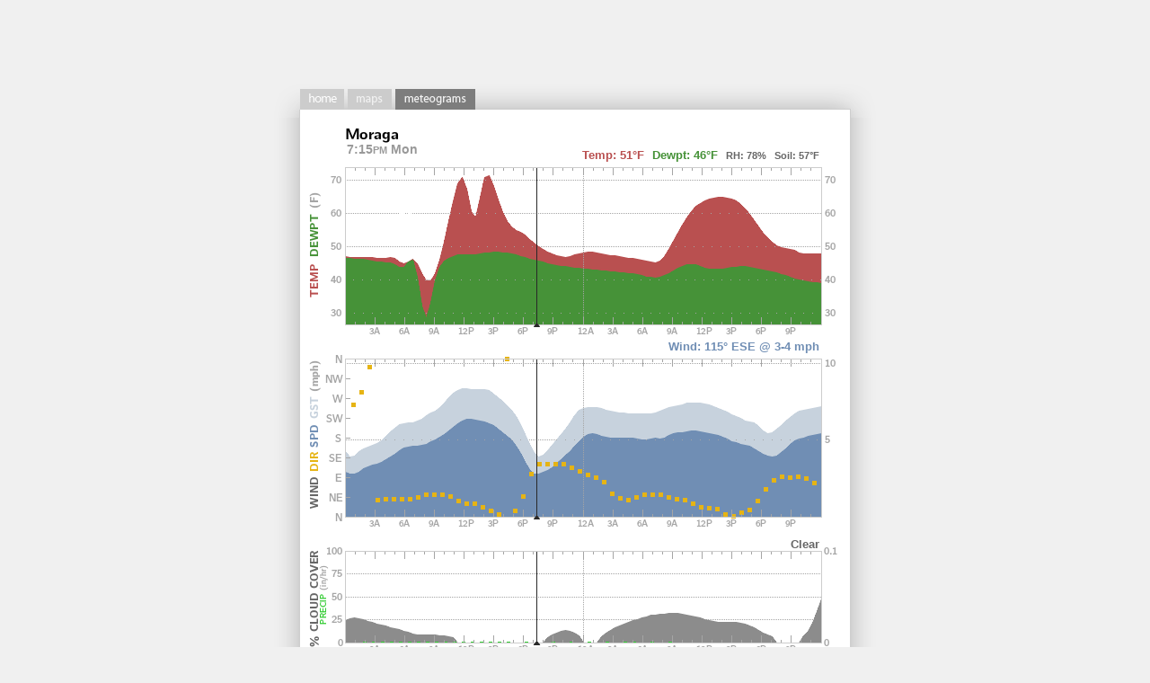

--- FILE ---
content_type: text/html; charset=UTF-8
request_url: http://www.microclimates.org/bayarea-central/meteograms/Moraga.php
body_size: 7951
content:
<!DOCTYPE html PUBLIC "-//W3C//DTD XHTML 1.0 Strict//EN"
     "http://www.w3.org/TR/xhtml1/DTD/xhtml1-strict.dtd">

<html xmlns="http://www.w3.org/1999/xhtml" xml:lang="en" lang="en">
<head>
	<meta http-equiv="Content-Type" content="text/html; charset=utf-8" />
	<meta name="keywords" content="Moraga, Microclimates, Microclimate, Weather, Forecast, Temeperature, Wind, Dewpoint" />
	<meta name="description" content="Detailed weather forecast for Moraga." />
	<meta name="generator" content="gedit" />
	<meta name="author" content="Matt Haugland, NanoWeather Inc." />
	<title>Moraga Forecast Meteorogram - Bay Area Microclimate Forecast</title>
	<script type="text/javascript" src="../../j/jquery-1.2.6.min.js"></script>
	<script src="../../j/jquery.dimensions.js" type="text/javascript" charset="utf-8"></script>
	<script src="../../j/ui.mouse.js" type="text/javascript" charset="utf-8"></script>
	<script src="../../j/ui.slider.js" type="text/javascript" charset="utf-8"></script>
	<script type="text/javascript">

var ctime = 77;

    function showLayer(id)
    {
        var div = document.getElementById(id);
        div.style.display = 'block';
    }

    function hideLayer(test)
    {
 var zxcevt=window.event||arguments.callee.caller.arguments[0];
     var obj=document.getElementById(test);
 if (zxcCkEventObj(zxcevt,obj))
    obj.style.display = 'none';
    }

function zxcCkEventObj(zxce,zxcp){
 if (!zxce) var zxce=window.event;
 zxce.cancelBubble=true;
 if (zxce.stopPropagation) zxce.stopPropagation();
 if (zxce.target) zxceobj=zxce.target;
 else if (zxce.srcElement) zxceobj=zxce.srcElement;
 if (zxceobj.nodeType==3) zxceobj=zxceobj.parentNode;
 var zxceobj=(zxce.relatedTarget)?zxce.relatedTarget:(zxce.type=='mouseout')?zxce.toElement:zxce.fromElement;
 if (!zxceobj||zxceobj==zxcp) return false;
 while (zxceobj.parentNode){
  if (zxceobj==zxcp) return false;
  zxceobj=zxceobj.parentNode;
 }
 return true;
}


function ttab_chg(img) {
var ttab = img;
if(img == 'maps') {
document.getElementById('tab_maps').src = '../../i/tab_maps_on.gif';
document.getElementById('tab_meteograms').src = '../../i/tab_meteograms.gif';
}
else if(img == 'rawcsv') {
document.getElementById('tab_meteograms').src = '../../i/tab_meteograms.gif';
document.getElementById('tab_home').src = '../../i/tab_home_on.gif';
}

}

function ttab_off(img) {
var ttab = img;
document.getElementById('tab_maps').src = '../../i/tab_maps.gif';
document.getElementById('tab_meteograms').src = '../../i/tab_meteograms_on.gif';
document.getElementById('tab_home').src = '../../i/tab_home.gif';
}

function update_text(time) {
var t = time;
var txtim;
var ttemp;
var ttdew;
var trh;
var ttsoil;
var twdir;
var tsky;
var tpcp;

if (t == 0) { txtim = "12:00<span class=ampm>AM</span> Mon"; ttemp = "47&#176;F"; ttdew = "47&#176;F"; trh = "98% "; ttsoil = "49&#176;F"; twdir = "240&#176 WSW"; twspd = "3-"; twgst = "4 mph"; tsky = "Scattered Clouds"; tpcp = ""; }
else if (t == 1) { txtim = "12:15<span class=ampm>AM</span> Mon"; ttemp = "47&#176;F"; ttdew = "46&#176;F"; trh = "98% "; ttsoil = "49&#176;F"; twdir = "245&#176 WSW"; twspd = "3-"; twgst = "4 mph"; tsky = "Partly Cloudy"; tpcp = ""; }
else if (t == 2) { txtim = "12:30<span class=ampm>AM</span> Mon"; ttemp = "47&#176;F"; ttdew = "46&#176;F"; trh = "98% "; ttsoil = "48&#176;F"; twdir = "245&#176 WSW"; twspd = "3-"; twgst = "4 mph"; tsky = "Partly Cloudy"; tpcp = ""; }
else if (t == 3) { txtim = "12:45<span class=ampm>AM</span> Mon"; ttemp = "47&#176;F"; ttdew = "46&#176;F"; trh = "98% "; ttsoil = "48&#176;F"; twdir = "255&#176 WSW"; twspd = "3-"; twgst = "4 mph"; tsky = "Partly Cloudy"; tpcp = ""; }
else if (t == 4) { txtim = "1:00<span class=ampm>AM</span> Mon"; ttemp = "47&#176;F"; ttdew = "46&#176;F"; trh = "98% "; ttsoil = "48&#176;F"; twdir = "260&#176 W"; twspd = "3-"; twgst = "4 mph"; tsky = "Partly Cloudy"; tpcp = ""; }
else if (t == 5) { txtim = "1:15<span class=ampm>AM</span> Mon"; ttemp = "47&#176;F"; ttdew = "46&#176;F"; trh = "97% "; ttsoil = "48&#176;F"; twdir = "270&#176 W"; twspd = "3-"; twgst = "4 mph"; tsky = "Partly Cloudy"; tpcp = ""; }
else if (t == 6) { txtim = "1:30<span class=ampm>AM</span> Mon"; ttemp = "47&#176;F"; ttdew = "46&#176;F"; trh = "97% "; ttsoil = "48&#176;F"; twdir = "280&#176 W"; twspd = "3-"; twgst = "4 mph"; tsky = "Partly Cloudy"; tpcp = ""; }
else if (t == 7) { txtim = "1:45<span class=ampm>AM</span> Mon"; ttemp = "47&#176;F"; ttdew = "46&#176;F"; trh = "97% "; ttsoil = "48&#176;F"; twdir = "290&#176 WNW"; twspd = "3-"; twgst = "4 mph"; tsky = "Partly Cloudy"; tpcp = ""; }
else if (t == 8) { txtim = "2:00<span class=ampm>AM</span> Mon"; ttemp = "47&#176;F"; ttdew = "46&#176;F"; trh = "96% "; ttsoil = "48&#176;F"; twdir = "300&#176 WNW"; twspd = "3-"; twgst = "4 mph"; tsky = "Scattered Clouds"; tpcp = ""; }
else if (t == 9) { txtim = "2:15<span class=ampm>AM</span> Mon"; ttemp = "47&#176;F"; ttdew = "46&#176;F"; trh = "96% "; ttsoil = "48&#176;F"; twdir = "320&#176 NW"; twspd = "3-"; twgst = "5 mph"; tsky = "Scattered Clouds"; tpcp = ""; }
else if (t == 10) { txtim = "2:30<span class=ampm>AM</span> Mon"; ttemp = "47&#176;F"; ttdew = "46&#176;F"; trh = "96% "; ttsoil = "47&#176;F"; twdir = "345&#176 NNW"; twspd = "3-"; twgst = "5 mph"; tsky = "Scattered Clouds"; tpcp = ""; }
else if (t == 11) { txtim = "2:45<span class=ampm>AM</span> Mon"; ttemp = "47&#176;F"; ttdew = "46&#176;F"; trh = "95% "; ttsoil = "47&#176;F"; twdir = "15&#176 NNE"; twspd = "3-"; twgst = "5 mph"; tsky = "Scattered Clouds"; tpcp = ""; }
else if (t == 12) { txtim = "3:00<span class=ampm>AM</span> Mon"; ttemp = "47&#176;F"; ttdew = "46&#176;F"; trh = "95% "; ttsoil = "47&#176;F"; twdir = "30&#176 NNE"; twspd = "3-"; twgst = "5 mph"; tsky = "Scattered Clouds"; tpcp = ""; }
else if (t == 13) { txtim = "3:15<span class=ampm>AM</span> Mon"; ttemp = "46&#176;F"; ttdew = "45&#176;F"; trh = "95% "; ttsoil = "47&#176;F"; twdir = "35&#176 NE"; twspd = "3-"; twgst = "5 mph"; tsky = "Scattered Clouds"; tpcp = ""; }
else if (t == 14) { txtim = "3:30<span class=ampm>AM</span> Mon"; ttemp = "46&#176;F"; ttdew = "45&#176;F"; trh = "95% "; ttsoil = "47&#176;F"; twdir = "40&#176 NE"; twspd = "4-"; twgst = "5 mph"; tsky = "Scattered Clouds"; tpcp = ""; }
else if (t == 15) { txtim = "3:45<span class=ampm>AM</span> Mon"; ttemp = "46&#176;F"; ttdew = "45&#176;F"; trh = "94% "; ttsoil = "47&#176;F"; twdir = "40&#176 NE"; twspd = "4-"; twgst = "5 mph"; tsky = "Scattered Clouds"; tpcp = ""; }
else if (t == 16) { txtim = "4:00<span class=ampm>AM</span> Mon"; ttemp = "46&#176;F"; ttdew = "45&#176;F"; trh = "94% "; ttsoil = "47&#176;F"; twdir = "40&#176 NE"; twspd = "4-"; twgst = "5 mph"; tsky = "Scattered Clouds"; tpcp = ""; }
else if (t == 17) { txtim = "4:15<span class=ampm>AM</span> Mon"; ttemp = "47&#176;F"; ttdew = "45&#176;F"; trh = "93% "; ttsoil = "47&#176;F"; twdir = "40&#176 NE"; twspd = "4-"; twgst = "5 mph"; tsky = "Scattered Clouds"; tpcp = ""; }
else if (t == 18) { txtim = "4:30<span class=ampm>AM</span> Mon"; ttemp = "47&#176;F"; ttdew = "45&#176;F"; trh = "92% "; ttsoil = "47&#176;F"; twdir = "40&#176 NE"; twspd = "4-"; twgst = "5 mph"; tsky = "Scattered Clouds"; tpcp = ""; }
else if (t == 19) { txtim = "4:45<span class=ampm>AM</span> Mon"; ttemp = "47&#176;F"; ttdew = "45&#176;F"; trh = "91% "; ttsoil = "47&#176;F"; twdir = "40&#176 NE"; twspd = "4-"; twgst = "6 mph"; tsky = "Scattered Clouds"; tpcp = ""; }
else if (t == 20) { txtim = "5:00<span class=ampm>AM</span> Mon"; ttemp = "46&#176;F"; ttdew = "44&#176;F"; trh = "91% "; ttsoil = "47&#176;F"; twdir = "40&#176 NE"; twspd = "4-"; twgst = "6 mph"; tsky = "Scattered Clouds"; tpcp = ""; }
else if (t == 21) { txtim = "5:15<span class=ampm>AM</span> Mon"; ttemp = "46&#176;F"; ttdew = "44&#176;F"; trh = "91% "; ttsoil = "47&#176;F"; twdir = "40&#176 NE"; twspd = "4-"; twgst = "6 mph"; tsky = "Scattered Clouds"; tpcp = ""; }
else if (t == 22) { txtim = "5:30<span class=ampm>AM</span> Mon"; ttemp = "45&#176;F"; ttdew = "44&#176;F"; trh = "92% "; ttsoil = "47&#176;F"; twdir = "40&#176 NE"; twspd = "4-"; twgst = "6 mph"; tsky = "Scattered Clouds"; tpcp = ""; }
else if (t == 23) { txtim = "5:45<span class=ampm>AM</span> Mon"; ttemp = "45&#176;F"; ttdew = "43&#176;F"; trh = "93% "; ttsoil = "47&#176;F"; twdir = "40&#176 NE"; twspd = "4-"; twgst = "6 mph"; tsky = "Clear"; tpcp = ""; }
else if (t == 24) { txtim = "6:00<span class=ampm>AM</span> Mon"; ttemp = "45&#176;F"; ttdew = "44&#176;F"; trh = "96% "; ttsoil = "46&#176;F"; twdir = "40&#176 NE"; twspd = "4-"; twgst = "6 mph"; tsky = "Clear"; tpcp = ""; }
else if (t == 25) { txtim = "6:15<span class=ampm>AM</span> Mon"; ttemp = "45&#176;F"; ttdew = "45&#176;F"; trh = "99% "; ttsoil = "46&#176;F"; twdir = "40&#176 NE"; twspd = "5-"; twgst = "6 mph"; tsky = "Clear"; tpcp = ""; }
else if (t == 26) { txtim = "6:30<span class=ampm>AM</span> Mon"; ttemp = "46&#176;F"; ttdew = "46&#176;F"; trh = "102% "; ttsoil = "46&#176;F"; twdir = "40&#176 NE"; twspd = "5-"; twgst = "6 mph"; tsky = "Clear"; tpcp = ""; }
else if (t == 27) { txtim = "6:45<span class=ampm>AM</span> Mon"; ttemp = "46&#176;F"; ttdew = "46&#176;F"; trh = "101% "; ttsoil = "46&#176;F"; twdir = "40&#176 NE"; twspd = "5-"; twgst = "6 mph"; tsky = "Clear"; tpcp = ""; }
else if (t == 28) { txtim = "7:00<span class=ampm>AM</span> Mon"; ttemp = "46&#176;F"; ttdew = "45&#176;F"; trh = "95% "; ttsoil = "46&#176;F"; twdir = "40&#176 NE"; twspd = "5-"; twgst = "6 mph"; tsky = "Clear"; tpcp = ""; }
else if (t == 29) { txtim = "7:15<span class=ampm>AM</span> Mon"; ttemp = "45&#176;F"; ttdew = "41&#176;F"; trh = "82% "; ttsoil = "46&#176;F"; twdir = "40&#176 NE"; twspd = "5-"; twgst = "6 mph"; tsky = "Clear"; tpcp = ""; }
else if (t == 30) { txtim = "7:30<span class=ampm>AM</span> Mon"; ttemp = "43&#176;F"; ttdew = "36&#176;F"; trh = "69% "; ttsoil = "46&#176;F"; twdir = "45&#176 NE"; twspd = "5-"; twgst = "6 mph"; tsky = "Clear"; tpcp = ""; }
else if (t == 31) { txtim = "7:45<span class=ampm>AM</span> Mon"; ttemp = "42&#176;F"; ttdew = "32&#176;F"; trh = "58% "; ttsoil = "46&#176;F"; twdir = "50&#176 NE"; twspd = "5-"; twgst = "6 mph"; tsky = "Clear"; tpcp = ""; }
else if (t == 32) { txtim = "8:00<span class=ampm>AM</span> Mon"; ttemp = "40&#176;F"; ttdew = "29&#176;F"; trh = "53% "; ttsoil = "45&#176;F"; twdir = "50&#176 NE"; twspd = "5-"; twgst = "6 mph"; tsky = "Clear"; tpcp = ""; }
else if (t == 33) { txtim = "8:15<span class=ampm>AM</span> Mon"; ttemp = "39&#176;F"; ttdew = "29&#176;F"; trh = "55% "; ttsoil = "45&#176;F"; twdir = "50&#176 NE"; twspd = "5-"; twgst = "7 mph"; tsky = "Clear"; tpcp = ""; }
else if (t == 34) { txtim = "8:30<span class=ampm>AM</span> Mon"; ttemp = "39&#176;F"; ttdew = "31&#176;F"; trh = "63% "; ttsoil = "44&#176;F"; twdir = "50&#176 NE"; twspd = "5-"; twgst = "7 mph"; tsky = "Clear"; tpcp = ""; }
else if (t == 35) { txtim = "8:45<span class=ampm>AM</span> Mon"; ttemp = "40&#176;F"; ttdew = "35&#176;F"; trh = "75% "; ttsoil = "43&#176;F"; twdir = "50&#176 NE"; twspd = "5-"; twgst = "7 mph"; tsky = "Clear"; tpcp = ""; }
else if (t == 36) { txtim = "9:00<span class=ampm>AM</span> Mon"; ttemp = "41&#176;F"; ttdew = "38&#176;F"; trh = "86% "; ttsoil = "43&#176;F"; twdir = "50&#176 NE"; twspd = "5-"; twgst = "7 mph"; tsky = "Clear"; tpcp = ""; }
else if (t == 37) { txtim = "9:15<span class=ampm>AM</span> Mon"; ttemp = "43&#176;F"; ttdew = "41&#176;F"; trh = "91% "; ttsoil = "43&#176;F"; twdir = "50&#176 NE"; twspd = "5-"; twgst = "7 mph"; tsky = "Clear"; tpcp = ""; }
else if (t == 38) { txtim = "9:30<span class=ampm>AM</span> Mon"; ttemp = "45&#176;F"; ttdew = "43&#176;F"; trh = "90% "; ttsoil = "43&#176;F"; twdir = "50&#176 NE"; twspd = "5-"; twgst = "7 mph"; tsky = "Clear"; tpcp = ""; }
else if (t == 39) { txtim = "9:45<span class=ampm>AM</span> Mon"; ttemp = "48&#176;F"; ttdew = "45&#176;F"; trh = "84% "; ttsoil = "43&#176;F"; twdir = "50&#176 NE"; twspd = "5-"; twgst = "7 mph"; tsky = "Clear"; tpcp = ""; }
else if (t == 40) { txtim = "10:00<span class=ampm>AM</span> Mon"; ttemp = "51&#176;F"; ttdew = "45&#176;F"; trh = "75% "; ttsoil = "44&#176;F"; twdir = "50&#176 NE"; twspd = "5-"; twgst = "7 mph"; tsky = "Clear"; tpcp = ""; }
else if (t == 41) { txtim = "10:15<span class=ampm>AM</span> Mon"; ttemp = "55&#176;F"; ttdew = "46&#176;F"; trh = "66% "; ttsoil = "45&#176;F"; twdir = "50&#176 NE"; twspd = "5-"; twgst = "8 mph"; tsky = "Clear"; tpcp = ""; }
else if (t == 42) { txtim = "10:30<span class=ampm>AM</span> Mon"; ttemp = "58&#176;F"; ttdew = "47&#176;F"; trh = "57% "; ttsoil = "46&#176;F"; twdir = "45&#176 NE"; twspd = "6-"; twgst = "8 mph"; tsky = "Clear"; tpcp = ""; }
else if (t == 43) { txtim = "10:45<span class=ampm>AM</span> Mon"; ttemp = "61&#176;F"; ttdew = "47&#176;F"; trh = "50% "; ttsoil = "47&#176;F"; twdir = "45&#176 NE"; twspd = "6-"; twgst = "8 mph"; tsky = "Clear"; tpcp = ""; }
else if (t == 44) { txtim = "11:00<span class=ampm>AM</span> Mon"; ttemp = "65&#176;F"; ttdew = "47&#176;F"; trh = "43% "; ttsoil = "48&#176;F"; twdir = "40&#176 NE"; twspd = "6-"; twgst = "8 mph"; tsky = "Clear"; tpcp = ""; }
else if (t == 45) { txtim = "11:15<span class=ampm>AM</span> Mon"; ttemp = "68&#176;F"; ttdew = "47&#176;F"; trh = "38% "; ttsoil = "49&#176;F"; twdir = "35&#176 NE"; twspd = "6-"; twgst = "8 mph"; tsky = "Clear"; tpcp = ""; }
else if (t == 46) { txtim = "11:30<span class=ampm>AM</span> Mon"; ttemp = "70&#176;F"; ttdew = "47&#176;F"; trh = "35% "; ttsoil = "50&#176;F"; twdir = "35&#176 NE"; twspd = "6-"; twgst = "8 mph"; tsky = "Clear"; tpcp = ""; }
else if (t == 47) { txtim = "11:45<span class=ampm>AM</span> Mon"; ttemp = "71&#176;F"; ttdew = "47&#176;F"; trh = "34% "; ttsoil = "52&#176;F"; twdir = "30&#176 NNE"; twspd = "6-"; twgst = "8 mph"; tsky = "Clear"; tpcp = ""; }
else if (t == 48) { txtim = "12:00<span class=ampm>PM</span> Mon"; ttemp = "70&#176;F"; ttdew = "48&#176;F"; trh = "35% "; ttsoil = "53&#176;F"; twdir = "30&#176 NNE"; twspd = "6-"; twgst = "8 mph"; tsky = "Clear"; tpcp = ""; }
else if (t == 49) { txtim = "12:15<span class=ampm>PM</span> Mon"; ttemp = "67&#176;F"; ttdew = "47&#176;F"; trh = "39% "; ttsoil = "54&#176;F"; twdir = "30&#176 NNE"; twspd = "6-"; twgst = "8 mph"; tsky = "Clear"; tpcp = ""; }
else if (t == 50) { txtim = "12:30<span class=ampm>PM</span> Mon"; ttemp = "64&#176;F"; ttdew = "47&#176;F"; trh = "46% "; ttsoil = "55&#176;F"; twdir = "30&#176 NNE"; twspd = "6-"; twgst = "8 mph"; tsky = "Clear"; tpcp = ""; }
else if (t == 51) { txtim = "12:45<span class=ampm>PM</span> Mon"; ttemp = "60&#176;F"; ttdew = "47&#176;F"; trh = "54% "; ttsoil = "56&#176;F"; twdir = "30&#176 NNE"; twspd = "6-"; twgst = "8 mph"; tsky = "Clear"; tpcp = ""; }
else if (t == 52) { txtim = "1:00<span class=ampm>PM</span> Mon"; ttemp = "58&#176;F"; ttdew = "47&#176;F"; trh = "59% "; ttsoil = "56&#176;F"; twdir = "30&#176 NNE"; twspd = "6-"; twgst = "8 mph"; tsky = "Clear"; tpcp = ""; }
else if (t == 53) { txtim = "1:15<span class=ampm>PM</span> Mon"; ttemp = "59&#176;F"; ttdew = "48&#176;F"; trh = "57% "; ttsoil = "57&#176;F"; twdir = "30&#176 NNE"; twspd = "6-"; twgst = "8 mph"; tsky = "Clear"; tpcp = ""; }
else if (t == 54) { txtim = "1:30<span class=ampm>PM</span> Mon"; ttemp = "62&#176;F"; ttdew = "48&#176;F"; trh = "50% "; ttsoil = "57&#176;F"; twdir = "25&#176 NNE"; twspd = "6-"; twgst = "8 mph"; tsky = "Clear"; tpcp = ""; }
else if (t == 55) { txtim = "1:45<span class=ampm>PM</span> Mon"; ttemp = "66&#176;F"; ttdew = "48&#176;F"; trh = "42% "; ttsoil = "58&#176;F"; twdir = "25&#176 NNE"; twspd = "6-"; twgst = "8 mph"; tsky = "Clear"; tpcp = ""; }
else if (t == 56) { txtim = "2:00<span class=ampm>PM</span> Mon"; ttemp = "70&#176;F"; ttdew = "48&#176;F"; trh = "36% "; ttsoil = "58&#176;F"; twdir = "20&#176 NNE"; twspd = "6-"; twgst = "8 mph"; tsky = "Clear"; tpcp = ""; }
else if (t == 57) { txtim = "2:15<span class=ampm>PM</span> Mon"; ttemp = "71&#176;F"; ttdew = "48&#176;F"; trh = "34% "; ttsoil = "59&#176;F"; twdir = "20&#176 NNE"; twspd = "6-"; twgst = "8 mph"; tsky = "Clear"; tpcp = ""; }
else if (t == 58) { txtim = "2:30<span class=ampm>PM</span> Mon"; ttemp = "71&#176;F"; ttdew = "48&#176;F"; trh = "34% "; ttsoil = "60&#176;F"; twdir = "15&#176 NNE"; twspd = "6-"; twgst = "8 mph"; tsky = "Clear"; tpcp = ""; }
else if (t == 59) { txtim = "2:45<span class=ampm>PM</span> Mon"; ttemp = "70&#176;F"; ttdew = "48&#176;F"; trh = "36% "; ttsoil = "61&#176;F"; twdir = "15&#176 NNE"; twspd = "6-"; twgst = "8 mph"; tsky = "Clear"; tpcp = ""; }
else if (t == 60) { txtim = "3:00<span class=ampm>PM</span> Mon"; ttemp = "68&#176;F"; ttdew = "48&#176;F"; trh = "40% "; ttsoil = "61&#176;F"; twdir = "10&#176 N"; twspd = "6-"; twgst = "8 mph"; tsky = "Clear"; tpcp = ""; }
else if (t == 61) { txtim = "3:15<span class=ampm>PM</span> Mon"; ttemp = "66&#176;F"; ttdew = "48&#176;F"; trh = "44% "; ttsoil = "62&#176;F"; twdir = "10&#176 N"; twspd = "6-"; twgst = "8 mph"; tsky = "Clear"; tpcp = ""; }
else if (t == 62) { txtim = "3:30<span class=ampm>PM</span> Mon"; ttemp = "63&#176;F"; ttdew = "48&#176;F"; trh = "48% "; ttsoil = "62&#176;F"; twdir = "5&#176 N"; twspd = "6-"; twgst = "8 mph"; tsky = "Clear"; tpcp = ""; }
else if (t == 63) { txtim = "3:45<span class=ampm>PM</span> Mon"; ttemp = "61&#176;F"; ttdew = "48&#176;F"; trh = "53% "; ttsoil = "62&#176;F"; twdir = "0&#176 N"; twspd = "6-"; twgst = "8 mph"; tsky = "Clear"; tpcp = ""; }
else if (t == 64) { txtim = "4:00<span class=ampm>PM</span> Mon"; ttemp = "60&#176;F"; ttdew = "48&#176;F"; trh = "58% "; ttsoil = "62&#176;F"; twdir = "0&#176 N"; twspd = "5-"; twgst = "7 mph"; tsky = "Clear"; tpcp = ""; }
else if (t == 65) { txtim = "4:15<span class=ampm>PM</span> Mon"; ttemp = "58&#176;F"; ttdew = "48&#176;F"; trh = "61% "; ttsoil = "62&#176;F"; twdir = "360&#176 N"; twspd = "5-"; twgst = "7 mph"; tsky = "Clear"; tpcp = ""; }
else if (t == 66) { txtim = "4:30<span class=ampm>PM</span> Mon"; ttemp = "57&#176;F"; ttdew = "48&#176;F"; trh = "65% "; ttsoil = "62&#176;F"; twdir = "0&#176 N"; twspd = "5-"; twgst = "7 mph"; tsky = "Clear"; tpcp = ""; }
else if (t == 67) { txtim = "4:45<span class=ampm>PM</span> Mon"; ttemp = "56&#176;F"; ttdew = "48&#176;F"; trh = "67% "; ttsoil = "62&#176;F"; twdir = "5&#176 N"; twspd = "5-"; twgst = "7 mph"; tsky = "Clear"; tpcp = ""; }
else if (t == 68) { txtim = "5:00<span class=ampm>PM</span> Mon"; ttemp = "55&#176;F"; ttdew = "48&#176;F"; trh = "69% "; ttsoil = "61&#176;F"; twdir = "10&#176 N"; twspd = "5-"; twgst = "7 mph"; tsky = "Clear"; tpcp = ""; }
else if (t == 69) { txtim = "5:15<span class=ampm>PM</span> Mon"; ttemp = "55&#176;F"; ttdew = "48&#176;F"; trh = "70% "; ttsoil = "61&#176;F"; twdir = "15&#176 NNE"; twspd = "5-"; twgst = "7 mph"; tsky = "Clear"; tpcp = ""; }
else if (t == 70) { txtim = "5:30<span class=ampm>PM</span> Mon"; ttemp = "55&#176;F"; ttdew = "47&#176;F"; trh = "70% "; ttsoil = "60&#176;F"; twdir = "25&#176 NNE"; twspd = "4-"; twgst = "6 mph"; tsky = "Clear"; tpcp = ""; }
else if (t == 71) { txtim = "5:45<span class=ampm>PM</span> Mon"; ttemp = "54&#176;F"; ttdew = "47&#176;F"; trh = "70% "; ttsoil = "60&#176;F"; twdir = "35&#176 NE"; twspd = "4-"; twgst = "6 mph"; tsky = "Clear"; tpcp = ""; }
else if (t == 72) { txtim = "6:00<span class=ampm>PM</span> Mon"; ttemp = "54&#176;F"; ttdew = "47&#176;F"; trh = "71% "; ttsoil = "60&#176;F"; twdir = "45&#176 NE"; twspd = "4-"; twgst = "6 mph"; tsky = "Clear"; tpcp = ""; }
else if (t == 73) { txtim = "6:15<span class=ampm>PM</span> Mon"; ttemp = "53&#176;F"; ttdew = "47&#176;F"; trh = "72% "; ttsoil = "59&#176;F"; twdir = "60&#176 ENE"; twspd = "3-"; twgst = "5 mph"; tsky = "Clear"; tpcp = ""; }
else if (t == 74) { txtim = "6:30<span class=ampm>PM</span> Mon"; ttemp = "53&#176;F"; ttdew = "46&#176;F"; trh = "73% "; ttsoil = "58&#176;F"; twdir = "75&#176 ENE"; twspd = "3-"; twgst = "5 mph"; tsky = "Clear"; tpcp = ""; }
else if (t == 75) { txtim = "6:45<span class=ampm>PM</span> Mon"; ttemp = "52&#176;F"; ttdew = "46&#176;F"; trh = "75% "; ttsoil = "58&#176;F"; twdir = "95&#176 E"; twspd = "3-"; twgst = "5 mph"; tsky = "Clear"; tpcp = ""; }
else if (t == 76) { txtim = "7:00<span class=ampm>PM</span> Mon"; ttemp = "51&#176;F"; ttdew = "46&#176;F"; trh = "77% "; ttsoil = "57&#176;F"; twdir = "105&#176 ESE"; twspd = "3-"; twgst = "4 mph"; tsky = "Clear"; tpcp = ""; }
else if (t == 77) { txtim = "7:15<span class=ampm>PM</span> Mon"; ttemp = "51&#176;F"; ttdew = "46&#176;F"; trh = "78% "; ttsoil = "57&#176;F"; twdir = "115&#176 ESE"; twspd = "3-"; twgst = "4 mph"; tsky = "Clear"; tpcp = ""; }
else if (t == 78) { txtim = "7:30<span class=ampm>PM</span> Mon"; ttemp = "50&#176;F"; ttdew = "46&#176;F"; trh = "80% "; ttsoil = "56&#176;F"; twdir = "120&#176 ESE"; twspd = "3-"; twgst = "4 mph"; tsky = "Clear"; tpcp = ""; }
else if (t == 79) { txtim = "7:45<span class=ampm>PM</span> Mon"; ttemp = "50&#176;F"; ttdew = "45&#176;F"; trh = "81% "; ttsoil = "55&#176;F"; twdir = "120&#176 ESE"; twspd = "3-"; twgst = "4 mph"; tsky = "Clear"; tpcp = ""; }
else if (t == 80) { txtim = "8:00<span class=ampm>PM</span> Mon"; ttemp = "49&#176;F"; ttdew = "45&#176;F"; trh = "82% "; ttsoil = "55&#176;F"; twdir = "120&#176 ESE"; twspd = "3-"; twgst = "4 mph"; tsky = "Clear"; tpcp = ""; }
else if (t == 81) { txtim = "8:15<span class=ampm>PM</span> Mon"; ttemp = "49&#176;F"; ttdew = "45&#176;F"; trh = "83% "; ttsoil = "54&#176;F"; twdir = "120&#176 ESE"; twspd = "3-"; twgst = "4 mph"; tsky = "Clear"; tpcp = ""; }
else if (t == 82) { txtim = "8:30<span class=ampm>PM</span> Mon"; ttemp = "48&#176;F"; ttdew = "45&#176;F"; trh = "84% "; ttsoil = "54&#176;F"; twdir = "120&#176 ESE"; twspd = "3-"; twgst = "4 mph"; tsky = "Clear"; tpcp = ""; }
else if (t == 83) { txtim = "8:45<span class=ampm>PM</span> Mon"; ttemp = "48&#176;F"; ttdew = "45&#176;F"; trh = "85% "; ttsoil = "53&#176;F"; twdir = "120&#176 ESE"; twspd = "3-"; twgst = "5 mph"; tsky = "Clear"; tpcp = ""; }
else if (t == 84) { txtim = "9:00<span class=ampm>PM</span> Mon"; ttemp = "48&#176;F"; ttdew = "45&#176;F"; trh = "86% "; ttsoil = "52&#176;F"; twdir = "120&#176 ESE"; twspd = "3-"; twgst = "5 mph"; tsky = "Clear"; tpcp = ""; }
else if (t == 85) { txtim = "9:15<span class=ampm>PM</span> Mon"; ttemp = "47&#176;F"; ttdew = "44&#176;F"; trh = "86% "; ttsoil = "52&#176;F"; twdir = "120&#176 ESE"; twspd = "3-"; twgst = "5 mph"; tsky = "Clear"; tpcp = ""; }
else if (t == 86) { txtim = "9:30<span class=ampm>PM</span> Mon"; ttemp = "47&#176;F"; ttdew = "44&#176;F"; trh = "87% "; ttsoil = "51&#176;F"; twdir = "120&#176 ESE"; twspd = "4-"; twgst = "5 mph"; tsky = "Clear"; tpcp = ""; }
else if (t == 87) { txtim = "9:45<span class=ampm>PM</span> Mon"; ttemp = "47&#176;F"; ttdew = "44&#176;F"; trh = "87% "; ttsoil = "51&#176;F"; twdir = "120&#176 ESE"; twspd = "4-"; twgst = "5 mph"; tsky = "Clear"; tpcp = ""; }
else if (t == 88) { txtim = "10:00<span class=ampm>PM</span> Mon"; ttemp = "47&#176;F"; ttdew = "44&#176;F"; trh = "87% "; ttsoil = "51&#176;F"; twdir = "120&#176 ESE"; twspd = "4-"; twgst = "6 mph"; tsky = "Clear"; tpcp = ""; }
else if (t == 89) { txtim = "10:15<span class=ampm>PM</span> Mon"; ttemp = "47&#176;F"; ttdew = "44&#176;F"; trh = "86% "; ttsoil = "50&#176;F"; twdir = "120&#176 ESE"; twspd = "4-"; twgst = "6 mph"; tsky = "Scattered Clouds"; tpcp = ""; }
else if (t == 90) { txtim = "10:30<span class=ampm>PM</span> Mon"; ttemp = "47&#176;F"; ttdew = "44&#176;F"; trh = "86% "; ttsoil = "50&#176;F"; twdir = "115&#176 ESE"; twspd = "4-"; twgst = "6 mph"; tsky = "Scattered Clouds"; tpcp = ""; }
else if (t == 91) { txtim = "10:45<span class=ampm>PM</span> Mon"; ttemp = "47&#176;F"; ttdew = "44&#176;F"; trh = "84% "; ttsoil = "50&#176;F"; twdir = "115&#176 ESE"; twspd = "4-"; twgst = "6 mph"; tsky = "Clear"; tpcp = ""; }
else if (t == 92) { txtim = "11:00<span class=ampm>PM</span> Mon"; ttemp = "47&#176;F"; ttdew = "44&#176;F"; trh = "83% "; ttsoil = "49&#176;F"; twdir = "110&#176 ESE"; twspd = "4-"; twgst = "6 mph"; tsky = "Clear"; tpcp = ""; }
else if (t == 93) { txtim = "11:15<span class=ampm>PM</span> Mon"; ttemp = "47&#176;F"; ttdew = "44&#176;F"; trh = "82% "; ttsoil = "49&#176;F"; twdir = "110&#176 ESE"; twspd = "5-"; twgst = "7 mph"; tsky = "Clear"; tpcp = ""; }
else if (t == 94) { txtim = "11:30<span class=ampm>PM</span> Mon"; ttemp = "48&#176;F"; ttdew = "43&#176;F"; trh = "81% "; ttsoil = "49&#176;F"; twdir = "105&#176 ESE"; twspd = "5-"; twgst = "7 mph"; tsky = "Clear"; tpcp = ""; }
else if (t == 95) { txtim = "11:45<span class=ampm>PM</span> Mon"; ttemp = "48&#176;F"; ttdew = "43&#176;F"; trh = "80% "; ttsoil = "49&#176;F"; twdir = "105&#176 ESE"; twspd = "5-"; twgst = "7 mph"; tsky = "Clear"; tpcp = ""; }
else if (t == 96) { txtim = "12:00<span class=ampm>AM</span> Tues"; ttemp = "48&#176;F"; ttdew = "43&#176;F"; trh = "79% "; ttsoil = "49&#176;F"; twdir = "100&#176 E"; twspd = "5-"; twgst = "7 mph"; tsky = "Clear"; tpcp = ""; }
else if (t == 97) { txtim = "12:15<span class=ampm>AM</span> Tues"; ttemp = "48&#176;F"; ttdew = "43&#176;F"; trh = "78% "; ttsoil = "49&#176;F"; twdir = "100&#176 E"; twspd = "5-"; twgst = "7 mph"; tsky = "Clear"; tpcp = ""; }
else if (t == 98) { txtim = "12:30<span class=ampm>AM</span> Tues"; ttemp = "48&#176;F"; ttdew = "43&#176;F"; trh = "77% "; ttsoil = "49&#176;F"; twdir = "95&#176 E"; twspd = "5-"; twgst = "7 mph"; tsky = "Clear"; tpcp = ""; }
else if (t == 99) { txtim = "12:45<span class=ampm>AM</span> Tues"; ttemp = "48&#176;F"; ttdew = "43&#176;F"; trh = "77% "; ttsoil = "49&#176;F"; twdir = "95&#176 E"; twspd = "5-"; twgst = "7 mph"; tsky = "Clear"; tpcp = ""; }
else if (t == 100) { txtim = "1:00<span class=ampm>AM</span> Tues"; ttemp = "48&#176;F"; ttdew = "43&#176;F"; trh = "76% "; ttsoil = "49&#176;F"; twdir = "90&#176 E"; twspd = "5-"; twgst = "7 mph"; tsky = "Clear"; tpcp = ""; }
else if (t == 101) { txtim = "1:15<span class=ampm>AM</span> Tues"; ttemp = "48&#176;F"; ttdew = "43&#176;F"; trh = "76% "; ttsoil = "48&#176;F"; twdir = "90&#176 E"; twspd = "5-"; twgst = "7 mph"; tsky = "Clear"; tpcp = ""; }
else if (t == 102) { txtim = "1:30<span class=ampm>AM</span> Tues"; ttemp = "48&#176;F"; ttdew = "43&#176;F"; trh = "77% "; ttsoil = "48&#176;F"; twdir = "85&#176 E"; twspd = "5-"; twgst = "7 mph"; tsky = "Clear"; tpcp = ""; }
else if (t == 103) { txtim = "1:45<span class=ampm>AM</span> Tues"; ttemp = "48&#176;F"; ttdew = "43&#176;F"; trh = "77% "; ttsoil = "48&#176;F"; twdir = "85&#176 E"; twspd = "5-"; twgst = "7 mph"; tsky = "Clear"; tpcp = ""; }
else if (t == 104) { txtim = "2:00<span class=ampm>AM</span> Tues"; ttemp = "48&#176;F"; ttdew = "43&#176;F"; trh = "77% "; ttsoil = "48&#176;F"; twdir = "80&#176 E"; twspd = "5-"; twgst = "7 mph"; tsky = "Clear"; tpcp = ""; }
else if (t == 105) { txtim = "2:15<span class=ampm>AM</span> Tues"; ttemp = "48&#176;F"; ttdew = "43&#176;F"; trh = "78% "; ttsoil = "48&#176;F"; twdir = "75&#176 ENE"; twspd = "5-"; twgst = "7 mph"; tsky = "Clear"; tpcp = ""; }
else if (t == 106) { txtim = "2:30<span class=ampm>AM</span> Tues"; ttemp = "47&#176;F"; ttdew = "43&#176;F"; trh = "78% "; ttsoil = "48&#176;F"; twdir = "70&#176 ENE"; twspd = "5-"; twgst = "7 mph"; tsky = "Clear"; tpcp = ""; }
else if (t == 107) { txtim = "2:45<span class=ampm>AM</span> Tues"; ttemp = "47&#176;F"; ttdew = "43&#176;F"; trh = "78% "; ttsoil = "48&#176;F"; twdir = "60&#176 ENE"; twspd = "5-"; twgst = "7 mph"; tsky = "Clear"; tpcp = ""; }
else if (t == 108) { txtim = "3:00<span class=ampm>AM</span> Tues"; ttemp = "47&#176;F"; ttdew = "42&#176;F"; trh = "78% "; ttsoil = "48&#176;F"; twdir = "55&#176 NE"; twspd = "5-"; twgst = "7 mph"; tsky = "Scattered Clouds"; tpcp = ""; }
else if (t == 109) { txtim = "3:15<span class=ampm>AM</span> Tues"; ttemp = "47&#176;F"; ttdew = "42&#176;F"; trh = "78% "; ttsoil = "48&#176;F"; twdir = "45&#176 NE"; twspd = "5-"; twgst = "7 mph"; tsky = "Scattered Clouds"; tpcp = ""; }
else if (t == 110) { txtim = "3:30<span class=ampm>AM</span> Tues"; ttemp = "47&#176;F"; ttdew = "42&#176;F"; trh = "78% "; ttsoil = "48&#176;F"; twdir = "45&#176 NE"; twspd = "5-"; twgst = "7 mph"; tsky = "Scattered Clouds"; tpcp = ""; }
else if (t == 111) { txtim = "3:45<span class=ampm>AM</span> Tues"; ttemp = "47&#176;F"; ttdew = "42&#176;F"; trh = "78% "; ttsoil = "48&#176;F"; twdir = "40&#176 NE"; twspd = "5-"; twgst = "7 mph"; tsky = "Scattered Clouds"; tpcp = ""; }
else if (t == 112) { txtim = "4:00<span class=ampm>AM</span> Tues"; ttemp = "47&#176;F"; ttdew = "42&#176;F"; trh = "79% "; ttsoil = "48&#176;F"; twdir = "40&#176 NE"; twspd = "5-"; twgst = "7 mph"; tsky = "Scattered Clouds"; tpcp = ""; }
else if (t == 113) { txtim = "4:15<span class=ampm>AM</span> Tues"; ttemp = "47&#176;F"; ttdew = "42&#176;F"; trh = "79% "; ttsoil = "48&#176;F"; twdir = "40&#176 NE"; twspd = "5-"; twgst = "7 mph"; tsky = "Scattered Clouds"; tpcp = ""; }
else if (t == 114) { txtim = "4:30<span class=ampm>AM</span> Tues"; ttemp = "47&#176;F"; ttdew = "42&#176;F"; trh = "79% "; ttsoil = "48&#176;F"; twdir = "40&#176 NE"; twspd = "5-"; twgst = "7 mph"; tsky = "Scattered Clouds"; tpcp = ""; }
else if (t == 115) { txtim = "4:45<span class=ampm>AM</span> Tues"; ttemp = "46&#176;F"; ttdew = "42&#176;F"; trh = "79% "; ttsoil = "47&#176;F"; twdir = "40&#176 NE"; twspd = "5-"; twgst = "7 mph"; tsky = "Scattered Clouds"; tpcp = ""; }
else if (t == 116) { txtim = "5:00<span class=ampm>AM</span> Tues"; ttemp = "46&#176;F"; ttdew = "42&#176;F"; trh = "79% "; ttsoil = "47&#176;F"; twdir = "40&#176 NE"; twspd = "5-"; twgst = "7 mph"; tsky = "Scattered Clouds"; tpcp = ""; }
else if (t == 117) { txtim = "5:15<span class=ampm>AM</span> Tues"; ttemp = "46&#176;F"; ttdew = "42&#176;F"; trh = "79% "; ttsoil = "47&#176;F"; twdir = "40&#176 NE"; twspd = "5-"; twgst = "7 mph"; tsky = "Scattered Clouds"; tpcp = ""; }
else if (t == 118) { txtim = "5:30<span class=ampm>AM</span> Tues"; ttemp = "46&#176;F"; ttdew = "41&#176;F"; trh = "79% "; ttsoil = "47&#176;F"; twdir = "45&#176 NE"; twspd = "5-"; twgst = "7 mph"; tsky = "Partly Cloudy"; tpcp = ""; }
else if (t == 119) { txtim = "5:45<span class=ampm>AM</span> Tues"; ttemp = "46&#176;F"; ttdew = "41&#176;F"; trh = "79% "; ttsoil = "47&#176;F"; twdir = "45&#176 NE"; twspd = "5-"; twgst = "7 mph"; tsky = "Partly Cloudy"; tpcp = ""; }
else if (t == 120) { txtim = "6:00<span class=ampm>AM</span> Tues"; ttemp = "46&#176;F"; ttdew = "41&#176;F"; trh = "79% "; ttsoil = "47&#176;F"; twdir = "50&#176 NE"; twspd = "5-"; twgst = "7 mph"; tsky = "Partly Cloudy"; tpcp = ""; }
else if (t == 121) { txtim = "6:15<span class=ampm>AM</span> Tues"; ttemp = "46&#176;F"; ttdew = "41&#176;F"; trh = "79% "; ttsoil = "47&#176;F"; twdir = "50&#176 NE"; twspd = "5-"; twgst = "7 mph"; tsky = "Partly Cloudy"; tpcp = ""; }
else if (t == 122) { txtim = "6:30<span class=ampm>AM</span> Tues"; ttemp = "45&#176;F"; ttdew = "41&#176;F"; trh = "79% "; ttsoil = "47&#176;F"; twdir = "50&#176 NE"; twspd = "5-"; twgst = "7 mph"; tsky = "Partly Cloudy"; tpcp = ""; }
else if (t == 123) { txtim = "6:45<span class=ampm>AM</span> Tues"; ttemp = "45&#176;F"; ttdew = "41&#176;F"; trh = "79% "; ttsoil = "46&#176;F"; twdir = "50&#176 NE"; twspd = "5-"; twgst = "7 mph"; tsky = "Partly Cloudy"; tpcp = ""; }
else if (t == 124) { txtim = "7:00<span class=ampm>AM</span> Tues"; ttemp = "45&#176;F"; ttdew = "41&#176;F"; trh = "79% "; ttsoil = "46&#176;F"; twdir = "50&#176 NE"; twspd = "5-"; twgst = "7 mph"; tsky = "Partly Cloudy"; tpcp = ""; }
else if (t == 125) { txtim = "7:15<span class=ampm>AM</span> Tues"; ttemp = "45&#176;F"; ttdew = "41&#176;F"; trh = "79% "; ttsoil = "46&#176;F"; twdir = "50&#176 NE"; twspd = "5-"; twgst = "7 mph"; tsky = "Partly Cloudy"; tpcp = ""; }
else if (t == 126) { txtim = "7:30<span class=ampm>AM</span> Tues"; ttemp = "45&#176;F"; ttdew = "41&#176;F"; trh = "79% "; ttsoil = "46&#176;F"; twdir = "50&#176 NE"; twspd = "5-"; twgst = "7 mph"; tsky = "Partly Cloudy"; tpcp = ""; }
else if (t == 127) { txtim = "7:45<span class=ampm>AM</span> Tues"; ttemp = "45&#176;F"; ttdew = "41&#176;F"; trh = "78% "; ttsoil = "46&#176;F"; twdir = "50&#176 NE"; twspd = "5-"; twgst = "7 mph"; tsky = "Partly Cloudy"; tpcp = ""; }
else if (t == 128) { txtim = "8:00<span class=ampm>AM</span> Tues"; ttemp = "46&#176;F"; ttdew = "41&#176;F"; trh = "77% "; ttsoil = "46&#176;F"; twdir = "50&#176 NE"; twspd = "5-"; twgst = "7 mph"; tsky = "Partly Cloudy"; tpcp = ""; }
else if (t == 129) { txtim = "8:15<span class=ampm>AM</span> Tues"; ttemp = "47&#176;F"; ttdew = "41&#176;F"; trh = "75% "; ttsoil = "46&#176;F"; twdir = "50&#176 NE"; twspd = "5-"; twgst = "7 mph"; tsky = "Partly Cloudy"; tpcp = ""; }
else if (t == 130) { txtim = "8:30<span class=ampm>AM</span> Tues"; ttemp = "48&#176;F"; ttdew = "41&#176;F"; trh = "72% "; ttsoil = "46&#176;F"; twdir = "45&#176 NE"; twspd = "5-"; twgst = "7 mph"; tsky = "Partly Cloudy"; tpcp = ""; }
else if (t == 131) { txtim = "8:45<span class=ampm>AM</span> Tues"; ttemp = "49&#176;F"; ttdew = "42&#176;F"; trh = "69% "; ttsoil = "47&#176;F"; twdir = "45&#176 NE"; twspd = "5-"; twgst = "7 mph"; tsky = "Partly Cloudy"; tpcp = ""; }
else if (t == 132) { txtim = "9:00<span class=ampm>AM</span> Tues"; ttemp = "51&#176;F"; ttdew = "42&#176;F"; trh = "66% "; ttsoil = "47&#176;F"; twdir = "40&#176 NE"; twspd = "5-"; twgst = "7 mph"; tsky = "Partly Cloudy"; tpcp = ""; }
else if (t == 133) { txtim = "9:15<span class=ampm>AM</span> Tues"; ttemp = "52&#176;F"; ttdew = "43&#176;F"; trh = "63% "; ttsoil = "47&#176;F"; twdir = "40&#176 NE"; twspd = "5-"; twgst = "7 mph"; tsky = "Partly Cloudy"; tpcp = ""; }
else if (t == 134) { txtim = "9:30<span class=ampm>AM</span> Tues"; ttemp = "53&#176;F"; ttdew = "43&#176;F"; trh = "60% "; ttsoil = "48&#176;F"; twdir = "40&#176 NE"; twspd = "5-"; twgst = "7 mph"; tsky = "Partly Cloudy"; tpcp = ""; }
else if (t == 135) { txtim = "9:45<span class=ampm>AM</span> Tues"; ttemp = "55&#176;F"; ttdew = "43&#176;F"; trh = "57% "; ttsoil = "48&#176;F"; twdir = "40&#176 NE"; twspd = "5-"; twgst = "7 mph"; tsky = "Partly Cloudy"; tpcp = ""; }
else if (t == 136) { txtim = "10:00<span class=ampm>AM</span> Tues"; ttemp = "56&#176;F"; ttdew = "44&#176;F"; trh = "55% "; ttsoil = "49&#176;F"; twdir = "40&#176 NE"; twspd = "5-"; twgst = "7 mph"; tsky = "Partly Cloudy"; tpcp = ""; }
else if (t == 137) { txtim = "10:15<span class=ampm>AM</span> Tues"; ttemp = "57&#176;F"; ttdew = "44&#176;F"; trh = "53% "; ttsoil = "50&#176;F"; twdir = "40&#176 NE"; twspd = "6-"; twgst = "7 mph"; tsky = "Partly Cloudy"; tpcp = ""; }
else if (t == 138) { txtim = "10:30<span class=ampm>AM</span> Tues"; ttemp = "58&#176;F"; ttdew = "44&#176;F"; trh = "50% "; ttsoil = "50&#176;F"; twdir = "40&#176 NE"; twspd = "6-"; twgst = "7 mph"; tsky = "Partly Cloudy"; tpcp = ""; }
else if (t == 139) { txtim = "10:45<span class=ampm>AM</span> Tues"; ttemp = "60&#176;F"; ttdew = "45&#176;F"; trh = "48% "; ttsoil = "51&#176;F"; twdir = "35&#176 NE"; twspd = "6-"; twgst = "7 mph"; tsky = "Partly Cloudy"; tpcp = ""; }
else if (t == 140) { txtim = "11:00<span class=ampm>AM</span> Tues"; ttemp = "61&#176;F"; ttdew = "45&#176;F"; trh = "46% "; ttsoil = "51&#176;F"; twdir = "30&#176 NNE"; twspd = "6-"; twgst = "7 mph"; tsky = "Partly Cloudy"; tpcp = ""; }
else if (t == 141) { txtim = "11:15<span class=ampm>AM</span> Tues"; ttemp = "61&#176;F"; ttdew = "45&#176;F"; trh = "44% "; ttsoil = "52&#176;F"; twdir = "30&#176 NNE"; twspd = "6-"; twgst = "7 mph"; tsky = "Partly Cloudy"; tpcp = ""; }
else if (t == 142) { txtim = "11:30<span class=ampm>AM</span> Tues"; ttemp = "62&#176;F"; ttdew = "44&#176;F"; trh = "43% "; ttsoil = "53&#176;F"; twdir = "25&#176 NNE"; twspd = "6-"; twgst = "7 mph"; tsky = "Partly Cloudy"; tpcp = ""; }
else if (t == 143) { txtim = "11:45<span class=ampm>AM</span> Tues"; ttemp = "63&#176;F"; ttdew = "44&#176;F"; trh = "41% "; ttsoil = "54&#176;F"; twdir = "25&#176 NNE"; twspd = "6-"; twgst = "7 mph"; tsky = "Partly Cloudy"; tpcp = ""; }
else if (t == 144) { txtim = "12:00<span class=ampm>PM</span> Tues"; ttemp = "63&#176;F"; ttdew = "44&#176;F"; trh = "40% "; ttsoil = "54&#176;F"; twdir = "20&#176 NNE"; twspd = "6-"; twgst = "7 mph"; tsky = "Partly Cloudy"; tpcp = ""; }
else if (t == 145) { txtim = "12:15<span class=ampm>PM</span> Tues"; ttemp = "63&#176;F"; ttdew = "44&#176;F"; trh = "38% "; ttsoil = "55&#176;F"; twdir = "20&#176 NNE"; twspd = "5-"; twgst = "7 mph"; tsky = "Partly Cloudy"; tpcp = ""; }
else if (t == 146) { txtim = "12:30<span class=ampm>PM</span> Tues"; ttemp = "64&#176;F"; ttdew = "43&#176;F"; trh = "37% "; ttsoil = "56&#176;F"; twdir = "20&#176 NNE"; twspd = "5-"; twgst = "7 mph"; tsky = "Scattered Clouds"; tpcp = ""; }
else if (t == 147) { txtim = "12:45<span class=ampm>PM</span> Tues"; ttemp = "64&#176;F"; ttdew = "43&#176;F"; trh = "37% "; ttsoil = "56&#176;F"; twdir = "20&#176 NNE"; twspd = "5-"; twgst = "7 mph"; tsky = "Scattered Clouds"; tpcp = ""; }
else if (t == 148) { txtim = "1:00<span class=ampm>PM</span> Tues"; ttemp = "64&#176;F"; ttdew = "43&#176;F"; trh = "36% "; ttsoil = "57&#176;F"; twdir = "20&#176 NNE"; twspd = "5-"; twgst = "7 mph"; tsky = "Scattered Clouds"; tpcp = ""; }
else if (t == 149) { txtim = "1:15<span class=ampm>PM</span> Tues"; ttemp = "65&#176;F"; ttdew = "43&#176;F"; trh = "35% "; ttsoil = "57&#176;F"; twdir = "20&#176 NNE"; twspd = "5-"; twgst = "7 mph"; tsky = "Scattered Clouds"; tpcp = ""; }
else if (t == 150) { txtim = "1:30<span class=ampm>PM</span> Tues"; ttemp = "65&#176;F"; ttdew = "43&#176;F"; trh = "35% "; ttsoil = "58&#176;F"; twdir = "20&#176 NNE"; twspd = "5-"; twgst = "7 mph"; tsky = "Scattered Clouds"; tpcp = ""; }
else if (t == 151) { txtim = "1:45<span class=ampm>PM</span> Tues"; ttemp = "65&#176;F"; ttdew = "43&#176;F"; trh = "35% "; ttsoil = "58&#176;F"; twdir = "15&#176 NNE"; twspd = "5-"; twgst = "7 mph"; tsky = "Scattered Clouds"; tpcp = ""; }
else if (t == 152) { txtim = "2:00<span class=ampm>PM</span> Tues"; ttemp = "65&#176;F"; ttdew = "43&#176;F"; trh = "35% "; ttsoil = "59&#176;F"; twdir = "10&#176 NNE"; twspd = "5-"; twgst = "7 mph"; tsky = "Scattered Clouds"; tpcp = ""; }
else if (t == 153) { txtim = "2:15<span class=ampm>PM</span> Tues"; ttemp = "65&#176;F"; ttdew = "43&#176;F"; trh = "35% "; ttsoil = "59&#176;F"; twdir = "10&#176 N"; twspd = "5-"; twgst = "7 mph"; tsky = "Scattered Clouds"; tpcp = ""; }
else if (t == 154) { txtim = "2:30<span class=ampm>PM</span> Tues"; ttemp = "65&#176;F"; ttdew = "43&#176;F"; trh = "36% "; ttsoil = "60&#176;F"; twdir = "5&#176 N"; twspd = "5-"; twgst = "7 mph"; tsky = "Scattered Clouds"; tpcp = ""; }
else if (t == 155) { txtim = "2:45<span class=ampm>PM</span> Tues"; ttemp = "64&#176;F"; ttdew = "44&#176;F"; trh = "36% "; ttsoil = "60&#176;F"; twdir = "0&#176 N"; twspd = "5-"; twgst = "7 mph"; tsky = "Scattered Clouds"; tpcp = ""; }
else if (t == 156) { txtim = "3:00<span class=ampm>PM</span> Tues"; ttemp = "64&#176;F"; ttdew = "44&#176;F"; trh = "37% "; ttsoil = "60&#176;F"; twdir = "0&#176 N"; twspd = "5-"; twgst = "7 mph"; tsky = "Scattered Clouds"; tpcp = ""; }
else if (t == 157) { txtim = "3:15<span class=ampm>PM</span> Tues"; ttemp = "64&#176;F"; ttdew = "44&#176;F"; trh = "38% "; ttsoil = "61&#176;F"; twdir = "0&#176 N"; twspd = "5-"; twgst = "7 mph"; tsky = "Scattered Clouds"; tpcp = ""; }
else if (t == 158) { txtim = "3:30<span class=ampm>PM</span> Tues"; ttemp = "64&#176;F"; ttdew = "44&#176;F"; trh = "38% "; ttsoil = "61&#176;F"; twdir = "0&#176 N"; twspd = "5-"; twgst = "7 mph"; tsky = "Scattered Clouds"; tpcp = ""; }
else if (t == 159) { txtim = "3:45<span class=ampm>PM</span> Tues"; ttemp = "63&#176;F"; ttdew = "44&#176;F"; trh = "39% "; ttsoil = "61&#176;F"; twdir = "5&#176 N"; twspd = "5-"; twgst = "6 mph"; tsky = "Scattered Clouds"; tpcp = ""; }
else if (t == 160) { txtim = "4:00<span class=ampm>PM</span> Tues"; ttemp = "63&#176;F"; ttdew = "44&#176;F"; trh = "40% "; ttsoil = "61&#176;F"; twdir = "10&#176 N"; twspd = "5-"; twgst = "6 mph"; tsky = "Scattered Clouds"; tpcp = ""; }
else if (t == 161) { txtim = "4:15<span class=ampm>PM</span> Tues"; ttemp = "62&#176;F"; ttdew = "44&#176;F"; trh = "41% "; ttsoil = "61&#176;F"; twdir = "10&#176 N"; twspd = "5-"; twgst = "6 mph"; tsky = "Scattered Clouds"; tpcp = ""; }
else if (t == 162) { txtim = "4:30<span class=ampm>PM</span> Tues"; ttemp = "61&#176;F"; ttdew = "44&#176;F"; trh = "43% "; ttsoil = "61&#176;F"; twdir = "15&#176 NNE"; twspd = "5-"; twgst = "6 mph"; tsky = "Scattered Clouds"; tpcp = ""; }
else if (t == 163) { txtim = "4:45<span class=ampm>PM</span> Tues"; ttemp = "60&#176;F"; ttdew = "44&#176;F"; trh = "45% "; ttsoil = "61&#176;F"; twdir = "15&#176 NNE"; twspd = "5-"; twgst = "6 mph"; tsky = "Scattered Clouds"; tpcp = ""; }
else if (t == 164) { txtim = "5:00<span class=ampm>PM</span> Tues"; ttemp = "59&#176;F"; ttdew = "44&#176;F"; trh = "47% "; ttsoil = "61&#176;F"; twdir = "15&#176 NNE"; twspd = "5-"; twgst = "6 mph"; tsky = "Scattered Clouds"; tpcp = ""; }
else if (t == 165) { txtim = "5:15<span class=ampm>PM</span> Tues"; ttemp = "58&#176;F"; ttdew = "44&#176;F"; trh = "49% "; ttsoil = "61&#176;F"; twdir = "20&#176 NNE"; twspd = "4-"; twgst = "6 mph"; tsky = "Scattered Clouds"; tpcp = ""; }
else if (t == 166) { txtim = "5:30<span class=ampm>PM</span> Tues"; ttemp = "57&#176;F"; ttdew = "43&#176;F"; trh = "51% "; ttsoil = "60&#176;F"; twdir = "30&#176 NNE"; twspd = "4-"; twgst = "6 mph"; tsky = "Scattered Clouds"; tpcp = ""; }
else if (t == 167) { txtim = "5:45<span class=ampm>PM</span> Tues"; ttemp = "56&#176;F"; ttdew = "43&#176;F"; trh = "53% "; ttsoil = "60&#176;F"; twdir = "35&#176 NE"; twspd = "4-"; twgst = "6 mph"; tsky = "Scattered Clouds"; tpcp = ""; }
else if (t == 168) { txtim = "6:00<span class=ampm>PM</span> Tues"; ttemp = "55&#176;F"; ttdew = "43&#176;F"; trh = "55% "; ttsoil = "60&#176;F"; twdir = "45&#176 NE"; twspd = "4-"; twgst = "6 mph"; tsky = "Clear"; tpcp = ""; }
else if (t == 169) { txtim = "6:15<span class=ampm>PM</span> Tues"; ttemp = "54&#176;F"; ttdew = "43&#176;F"; trh = "57% "; ttsoil = "60&#176;F"; twdir = "55&#176 NE"; twspd = "4-"; twgst = "6 mph"; tsky = "Clear"; tpcp = ""; }
else if (t == 170) { txtim = "6:30<span class=ampm>PM</span> Tues"; ttemp = "53&#176;F"; ttdew = "43&#176;F"; trh = "59% "; ttsoil = "59&#176;F"; twdir = "60&#176 ENE"; twspd = "4-"; twgst = "5 mph"; tsky = "Clear"; tpcp = ""; }
else if (t == 171) { txtim = "6:45<span class=ampm>PM</span> Tues"; ttemp = "53&#176;F"; ttdew = "43&#176;F"; trh = "61% "; ttsoil = "59&#176;F"; twdir = "70&#176 ENE"; twspd = "4-"; twgst = "5 mph"; tsky = "Clear"; tpcp = ""; }
else if (t == 172) { txtim = "7:00<span class=ampm>PM</span> Tues"; ttemp = "52&#176;F"; ttdew = "42&#176;F"; trh = "62% "; ttsoil = "58&#176;F"; twdir = "75&#176 ENE"; twspd = "4-"; twgst = "5 mph"; tsky = "Clear"; tpcp = ""; }
else if (t == 173) { txtim = "7:15<span class=ampm>PM</span> Tues"; ttemp = "51&#176;F"; ttdew = "42&#176;F"; trh = "64% "; ttsoil = "58&#176;F"; twdir = "80&#176 E"; twspd = "4-"; twgst = "5 mph"; tsky = "Clear"; tpcp = ""; }
else if (t == 174) { txtim = "7:30<span class=ampm>PM</span> Tues"; ttemp = "51&#176;F"; ttdew = "42&#176;F"; trh = "65% "; ttsoil = "57&#176;F"; twdir = "85&#176 E"; twspd = "4-"; twgst = "6 mph"; tsky = "Clear"; tpcp = ""; }
else if (t == 175) { txtim = "7:45<span class=ampm>PM</span> Tues"; ttemp = "50&#176;F"; ttdew = "42&#176;F"; trh = "66% "; ttsoil = "56&#176;F"; twdir = "90&#176 E"; twspd = "4-"; twgst = "6 mph"; tsky = "Clear"; tpcp = ""; }
else if (t == 176) { txtim = "8:00<span class=ampm>PM</span> Tues"; ttemp = "50&#176;F"; ttdew = "42&#176;F"; trh = "67% "; ttsoil = "56&#176;F"; twdir = "90&#176 E"; twspd = "4-"; twgst = "6 mph"; tsky = "Clear"; tpcp = ""; }
else if (t == 177) { txtim = "8:15<span class=ampm>PM</span> Tues"; ttemp = "49&#176;F"; ttdew = "42&#176;F"; trh = "67% "; ttsoil = "55&#176;F"; twdir = "90&#176 E"; twspd = "4-"; twgst = "6 mph"; tsky = "Clear"; tpcp = ""; }
else if (t == 178) { txtim = "8:30<span class=ampm>PM</span> Tues"; ttemp = "49&#176;F"; ttdew = "41&#176;F"; trh = "66% "; ttsoil = "55&#176;F"; twdir = "90&#176 E"; twspd = "4-"; twgst = "6 mph"; tsky = "Clear"; tpcp = ""; }
else if (t == 179) { txtim = "8:45<span class=ampm>PM</span> Tues"; ttemp = "49&#176;F"; ttdew = "41&#176;F"; trh = "66% "; ttsoil = "54&#176;F"; twdir = "90&#176 E"; twspd = "5-"; twgst = "6 mph"; tsky = "Clear"; tpcp = ""; }
else if (t == 180) { txtim = "9:00<span class=ampm>PM</span> Tues"; ttemp = "49&#176;F"; ttdew = "41&#176;F"; trh = "65% "; ttsoil = "54&#176;F"; twdir = "90&#176 E"; twspd = "5-"; twgst = "6 mph"; tsky = "Clear"; tpcp = ""; }
else if (t == 181) { txtim = "9:15<span class=ampm>PM</span> Tues"; ttemp = "49&#176;F"; ttdew = "40&#176;F"; trh = "65% "; ttsoil = "53&#176;F"; twdir = "90&#176 E"; twspd = "5-"; twgst = "7 mph"; tsky = "Clear"; tpcp = ""; }
else if (t == 182) { txtim = "9:30<span class=ampm>PM</span> Tues"; ttemp = "49&#176;F"; ttdew = "40&#176;F"; trh = "65% "; ttsoil = "53&#176;F"; twdir = "90&#176 E"; twspd = "5-"; twgst = "7 mph"; tsky = "Clear"; tpcp = ""; }
else if (t == 183) { txtim = "9:45<span class=ampm>PM</span> Tues"; ttemp = "48&#176;F"; ttdew = "40&#176;F"; trh = "65% "; ttsoil = "52&#176;F"; twdir = "90&#176 E"; twspd = "5-"; twgst = "7 mph"; tsky = "Clear"; tpcp = ""; }
else if (t == 184) { txtim = "10:00<span class=ampm>PM</span> Tues"; ttemp = "48&#176;F"; ttdew = "40&#176;F"; trh = "65% "; ttsoil = "52&#176;F"; twdir = "90&#176 E"; twspd = "5-"; twgst = "7 mph"; tsky = "Clear"; tpcp = ""; }
else if (t == 185) { txtim = "10:15<span class=ampm>PM</span> Tues"; ttemp = "48&#176;F"; ttdew = "40&#176;F"; trh = "65% "; ttsoil = "51&#176;F"; twdir = "90&#176 E"; twspd = "5-"; twgst = "7 mph"; tsky = "Clear"; tpcp = ""; }
else if (t == 186) { txtim = "10:30<span class=ampm>PM</span> Tues"; ttemp = "48&#176;F"; ttdew = "40&#176;F"; trh = "65% "; ttsoil = "51&#176;F"; twdir = "90&#176 E"; twspd = "5-"; twgst = "7 mph"; tsky = "Clear"; tpcp = ""; }
else if (t == 187) { txtim = "10:45<span class=ampm>PM</span> Tues"; ttemp = "48&#176;F"; ttdew = "39&#176;F"; trh = "65% "; ttsoil = "51&#176;F"; twdir = "85&#176 E"; twspd = "5-"; twgst = "7 mph"; tsky = "Clear"; tpcp = ""; }
else if (t == 188) { txtim = "11:00<span class=ampm>PM</span> Tues"; ttemp = "48&#176;F"; ttdew = "39&#176;F"; trh = "65% "; ttsoil = "50&#176;F"; twdir = "80&#176 E"; twspd = "5-"; twgst = "7 mph"; tsky = "Scattered Clouds"; tpcp = ""; }
else if (t == 189) { txtim = "11:15<span class=ampm>PM</span> Tues"; ttemp = "48&#176;F"; ttdew = "39&#176;F"; trh = "64% "; ttsoil = "50&#176;F"; twdir = "80&#176 E"; twspd = "5-"; twgst = "7 mph"; tsky = "Scattered Clouds"; tpcp = ""; }
else if (t == 190) { txtim = "11:30<span class=ampm>PM</span> Tues"; ttemp = "48&#176;F"; ttdew = "39&#176;F"; trh = "64% "; ttsoil = "50&#176;F"; twdir = "75&#176 ENE"; twspd = "5-"; twgst = "7 mph"; tsky = "Partly Cloudy"; tpcp = ""; }
else if (t == 191) { txtim = "11:45<span class=ampm>PM</span> Tues"; ttemp = "48&#176;F"; ttdew = "39&#176;F"; trh = "64% "; ttsoil = "50&#176;F"; twdir = "75&#176 ENE"; twspd = "5-"; twgst = "7 mph"; tsky = "Partly Cloudy"; tpcp = ""; }
else if (t == 192) { txtim = "12:00<span class=ampm>AM</span> Wed"; ttemp = "48&#176;F"; ttdew = "39&#176;F"; trh = "64% "; ttsoil = "49&#176;F"; twdir = "70&#176 ENE"; twspd = "5-"; twgst = "7 mph"; tsky = "Partly Cloudy"; tpcp = ""; }


document.getElementById('text_time').innerHTML = txtim;
document.getElementById('text_temp').innerHTML = '<span class="temp">Temp: ' + ttemp + '</span>&#160;&#160; <span class="dewpt">Dewpt: ' + ttdew + '</span>&#160;&#160; RH: ' + trh + '&#160; Soil: ' + ttsoil;
document.getElementById('text_wind').innerHTML = 'Wind: ' + twdir + ' @ ' + twspd + twgst;
document.getElementById('text_sky').innerHTML = tsky + tpcp;

}

$(function() {


//	$('#slider_callout').hide();
//	var calloutVisible = true;
	$('.slider_bar').slider({
		handle: '.slider_handle',
		minValue: 0,
		maxValue: 192,
		startValue: ctime,
		
		start: function(e, ui) {
		update_text(Math.round(ui.value));

		},
		stop: function(e, ui) { 
//			if (calloutVisible == true) {
//				$('#slider_callout').fadeIn('fast', function() { calloutVisible = true;});
//				$('#slider_callout').css('left', ui.handle.css('left')).text(Math.round(ui.value));
//			}
		update_text(Math.round(ui.value));
 },
		slide: function(e, ui) {
		update_text(Math.round(ui.value));
		}
	});

});




	</script>


	
	<style type="text/css" media="screen">
	
a:link {color:#ccc; text-decoration:none}
a:visited {color:#ccc; text-decoration:none}
a:hover {color:#fff; background-color:#ccc}
a:selected {color:#fff; background-color:#ccc}

img { border: none; }

.nobglink a:link {color:#ccc; text-decoration:none}
.nobglink a:visited {color:#ccc; text-decoration:none}
.nobglink a:hover {color:#fff; background: none}

.dewpt { color: #469238; font-size: 13px; }
.temp { color: #b95050; font-size: 13px; }
.ampm { font-size: 11px; }
.precip { color: #3c3; }

body { background: #f0f0f0; margin-top: 0px; }
#container { margin: auto; background-image: url('../../i/topbg.gif'); height: 73px; width: 680px; }

.fvarlinks { position: absolute; margin-top: 54px; margin-left: 56px; height: 18px; width: 220px; font-family:verdana,arial,helvetica,sans-serif;
font-size: 12px; font-weight: bold; color: #AAA; }

#slider_callout { height: 32px; overflow: visible; position: absolute; top: -15px; margin-left:-20px; padding: 0px 0px 0px 0px;
	font-family:verdana,arial,helvetica,sans-serif; font-size: 11px; color: #666; font-weight: bold; text-align: center;}

#text_time { height: 40px; overflow: visible; position: absolute; top: 27px; margin-left: 86px; padding: 0px 0px 0px 0px;
	font-family:verdana,arial,helvetica,sans-serif; font-size: 14px; color: #999; font-weight: bold; text-align: center;}

#text_temp { height: 20px; position: absolute; top: 34px; right: 68px;
	font-family:verdana,arial,helvetica,sans-serif; font-size: 11px; color: #666; font-weight: bold; }

#text_wind { height: 20px; position: absolute; top: 247px; right: 68px;
	font-family:verdana,arial,helvetica,sans-serif; font-size: 13px; color: #708eb4; font-weight: bold; }

#text_sky { height: 20px; position: absolute; top: 467px; right: 68px;
	font-family:verdana,arial,helvetica,sans-serif; font-size: 13px; color: #666; font-weight: bold; }
	
.navbar { position: absolute; margin-top: 5px; margin-left: 34px; height: 23px; }

#map { position: relative; margin: auto; margin-top: -36px; background-image: url('../../i/sidebg.gif'); width: 680px; height: 620px; padding: 10px 0px 0px 0px; }
.slider_container { background: url('./Moraga_20251124_08Z.png') no-repeat; position: absolute; margin-top: 0px; margin-left: 44px; width: 600px; height: 600px; }

.slider_bar { height: 531px; width: 553px; margin-top: 46px; margin-left: 29px; position: absolute; }
.slider_handle { background: url('../../i/mselector.gif') no-repeat; height: 531px; width: 25px; overflow: hidden; position: absolute; top: 0px;}

#bottombg { position: relative; margin: auto; margin-top: 0px; background: #f0f0f0; width: 680px; padding: 0px 0px 0px 0px; }
#ad { margin: auto; text-align: center; }

#places { background: #fff; position: absolute; margin-top: -19px; margin-left: 140px; 
    border: 1px solid #999;
    font-family:verdana,arial,helvetica,sans-serif; font-size: 11px; color: #999; font-weight: bold; padding: 5px 8px 5px 8px;
    display: none; max-height: 500px; overflow-y: auto;
    }

#places a { color: #666; }
#places a:hover { background-color: #999; color: #fff; }

	</style>

</head>
<body>
<div id='ad'>
<script type="text/javascript">
  var _gaq = _gaq || [];
  _gaq.push(['_setAccount', 'UA-21368537-1']);
  _gaq.push(['_trackPageview']);
  (function() {
    var ga = document.createElement('script'); ga.type = 'text/javascript'; ga.async = true;
    ga.src = ('https:' == document.location.protocol ? 'https://ssl' : 'http://www') + '.google-analytics.com/ga.js';
    var s = document.getElementsByTagName('script')[0]; s.parentNode.insertBefore(ga, s);
  })();
</script>
<script type="text/javascript"><!--
google_ad_client = "pub-5771682550932493";
/* 728x90, created 4/13/09 */
google_ad_slot = "7022452273";
google_ad_width = 728;
google_ad_height = 90;
//-->
</script>
<script type="text/javascript"
src="http://pagead2.googlesyndication.com/pagead/show_ads.js">
</script>
</div>
<div id='container'>	

	<div class="navbar">
	<span class="nobglink">
	 <a href="http://sfbay.microclimates.org" onmouseover="ttab_chg('home')" onmouseout="ttab_off('home')"><img src="../../i/tab_home.gif" alt="home" id="tab_home" /></a> <a href="../"><img src="../../i/tab_maps.gif" id="tab_maps" alt="maps" /></a> <a href="javascript:showLayer('places')" onmouseover="ttab_chg('meteograms'); showLayer('places')" onmouseout="ttab_off('meteograms'); hideLayer('places');"><img src="../../i/tab_meteograms_on.gif" id="tab_meteograms" alt="meteograms" /></a>
	</span>
	</div>

</div>

<div id="map">

	<div class="slider_container">

		<div class='small_label'></div>
		<div class='slider_bar'>
			<div id='slider1_handle' class='slider_handle'></div>
		</div>
		<div class='large_label'></div>
	</div>

<div id="text_time"></div>
<div id="text_temp"></div>
<div id="text_wind"></div>
<div id="text_sky"></div>

<div id="places" onMouseOver="ttab_chg('meteograms');" onMouseOut="hideLayer('places')">
<a href="Antioch.php">Antioch</a><br />
<a href="Belmont.php">Belmont</a><br />
<a href="Berkeley.php">Berkeley</a><br />
<a href="Bolinas.php">Bolinas</a><br />
<a href="Brentwood.php">Brentwood</a><br />
<a href="CastroValley.php">Castro Valley</a><br />
<a href="Clayton.php">Clayton</a><br />
<a href="Concord.php">Concord</a><br />
<a href="DalyCity.php">Daly City</a><br />
<a href="Danville.php">Danville</a><br />
<a href="Dublin.php">Dublin</a><br />
<a href="Emeryville.php">Emeryville</a><br />
<a href="Fremont.php">Fremont</a><br />
<a href="Hayward.php">Hayward</a><br />
<a href="Kentfield.php">Kentfield</a><br />
<a href="Lafayette.php">Lafayette</a><br />
<a href="Livermore.php">Livermore</a><br />
<a href="Martinez.php">Martinez</a><br />
<a href="MillValley.php">Mill Valley</a><br />
<a href="Montclair.php">Montclair</a><br />
<a href="Moraga.php">Moraga</a><br />
<a href="MtDiablo.php">Mt Diablo</a><br />
<a href="Oakland.php">Oakland</a><br />
<a href="Pacifica.php">Pacifica</a><br />
<a href="Pinole.php">Pinole</a><br />
<a href="Pittsburg.php">Pittsburg</a><br />
<a href="Pleasanton.php">Pleasanton</a><br />
<a href="RedwoodCity.php">Redwood City</a><br />
<a href="Richmond.php">Richmond</a><br />
<a href="SanLeandro.php">San Leandro</a><br />
<a href="SanMateo.php">San Mateo</a><br />
<a href="SanRafael.php">San Rafael</a><br />
<a href="Sausalito.php">Sausalito</a><br />
<a href="SFCandlestick.php">SF Candlestick</a><br />
<a href="SFDowntown.php">SF Downtown</a><br />
<a href="SFSunset.php">SF Sunset</a><br />
<a href="SFO.php">SFO</a><br />
<a href="Sunol.php">Sunol</a><br />
<a href="UCB.php">UCB</a><br />
<a href="WalnutCreek.php">Walnut Creek</a><br />

</div>

	
</div>


<div id="bottombg">
<img src="../../i/bottombg.gif" alt="weather forecast" />
</div>

<!-- Start of StatCounter Code -->
<script type="text/javascript">
var sc_project=4509612; 
var sc_invisible=1; 
var sc_partition=55; 
var sc_click_stat=1; 
var sc_security="4200eae5"; 
</script>

<script type="text/javascript"
src="http://www.statcounter.com/counter/counter_xhtml.js"></script><noscript><div
class="statcounter"><a title="free hit counters"
class="statcounter" href="http://www.statcounter.com/"><img
class="statcounter"
src="http://c.statcounter.com/4509612/0/4200eae5/1/"
alt="free hit counters" /></a></div></noscript>
<!-- End of StatCounter Code -->

</body>
</html>


--- FILE ---
content_type: text/html; charset=utf-8
request_url: https://www.google.com/recaptcha/api2/aframe
body_size: 267
content:
<!DOCTYPE HTML><html><head><meta http-equiv="content-type" content="text/html; charset=UTF-8"></head><body><script nonce="t0TgtItK6xPkUrFtVIUwmQ">/** Anti-fraud and anti-abuse applications only. See google.com/recaptcha */ try{var clients={'sodar':'https://pagead2.googlesyndication.com/pagead/sodar?'};window.addEventListener("message",function(a){try{if(a.source===window.parent){var b=JSON.parse(a.data);var c=clients[b['id']];if(c){var d=document.createElement('img');d.src=c+b['params']+'&rc='+(localStorage.getItem("rc::a")?sessionStorage.getItem("rc::b"):"");window.document.body.appendChild(d);sessionStorage.setItem("rc::e",parseInt(sessionStorage.getItem("rc::e")||0)+1);localStorage.setItem("rc::h",'1764039789540');}}}catch(b){}});window.parent.postMessage("_grecaptcha_ready", "*");}catch(b){}</script></body></html>

--- FILE ---
content_type: text/javascript
request_url: http://www.microclimates.org/j/ui.slider.js
body_size: 10289
content:
(function($) {

	$.fn.extend({
		slider: function(options) {
			var args = Array.prototype.slice.call(arguments, 1);
			
			if ( options == "value" )
				return $.data(this[0], "ui-slider").value(arguments[1]);
			
			return this.each(function() {
				if (typeof options == "string") {
					var slider = $.data(this, "ui-slider");
					slider[options].apply(slider, args);

				} else if(!$.data(this, "ui-slider"))
					new $.ui.slider(this, options);
			});
		}
	});
	
	$.ui.slider = function(element, options) {

		//Initialize needed constants
		var self = this;
		this.element = $(element);
		$.data(element, "ui-slider", this);
		this.element.addClass("ui-slider");
		
		//Prepare the passed options
		this.options = $.extend({}, options);
		var o = this.options;
		$.extend(o, {
			axis: o.axis || (element.offsetWidth < element.offsetHeight ? 'vertical' : 'horizontal'),
			maxValue: !isNaN(parseInt(o.maxValue,10)) ? parseInt(o.maxValue,10) :  100,
			minValue: parseInt(o.minValue,10) || 0,
			startValue: parseInt(o.startValue,10) || 'none'		
		});
		
		//Prepare the real maxValue
		o.realMaxValue = o.maxValue - o.minValue;
		
		//Calculate stepping based on steps
		o.stepping = parseInt(o.stepping,10) || (o.steps ? o.realMaxValue/o.steps : 0);
		
		$(element).bind("setData.slider", function(event, key, value){
			self.options[key] = value;
		}).bind("getData.slider", function(event, key){
			return self.options[key];
		});

		//Initialize mouse and key events for interaction
		this.handle = o.handle ? $(o.handle, element) : $('> *', element);
		$(this.handle)
			.mouseInteraction({
				executor: this,
				delay: o.delay,
				distance: o.distance || 0,
				dragPrevention: o.prevention ? o.prevention.toLowerCase().split(',') : ['input','textarea','button','select','option'],
				start: this.start,
				stop: this.stop,
				drag: this.drag,
				condition: function(e, handle) {
					if(!this.disabled) {
						if(this.currentHandle) this.blur(this.currentHandle);
						this.focus(handle,1);
						return !this.disabled;
					}
				}
			})
			.wrap('<a href="javascript:void(0)"></a>')
			.parent()
				.bind('focus', function(e) { self.focus(this.firstChild); })
				.bind('blur', function(e) { self.blur(this.firstChild); })
				.bind('keydown', function(e) {
					if(/(37|39)/.test(e.keyCode))
						self.moveTo((e.keyCode == 37 ? '-' : '+')+'='+(self.options.stepping ? self.options.stepping : (self.options.realMaxValue / self.size)*5),this.firstChild);
				})
		;
		
		//Position the node
		if(o.helper == 'original' && (this.element.css('position') == 'static' || this.element.css('position') == '')) this.element.css('position', 'relative');
		
		//Prepare dynamic properties for later use
		if(o.axis == 'horizontal') {
			this.size = this.element.outerWidth();
			this.properties = ['left', 'width'];
		} else {
			this.size = this.element.outerHeight();
			this.properties = ['top', 'height'];
		}
		
		//Bind the click to the slider itself
		this.element.bind('click', function(e) { self.click.apply(self, [e]); });
		
		//Move the first handle to the startValue
		if(!isNaN(o.startValue)) this.moveTo(o.startValue, 0);
		
		//If we only have one handle, set the previous handle to this one to allow clicking before selecting the handle
		if(this.handle.length == 1) this.previousHandle = this.handle;
		
		
		if(this.handle.length == 2 && o.range) this.createRange();
	
	};
	
	$.extend($.ui.slider.prototype, {
		plugins: {},
		createRange: function() {
			this.rangeElement = $('<div></div>')
				.addClass('ui-slider-range')
				.css({ position: 'absolute' })
				.css(this.properties[0], parseInt($(this.handle[0]).css(this.properties[0]),10) + this.handleSize(0)/2)
				.css(this.properties[1], parseInt($(this.handle[1]).css(this.properties[0]),10) - parseInt($(this.handle[0]).css(this.properties[0]),10))
				.appendTo(this.element);
		},
		updateRange: function() {
				this.rangeElement.css(this.properties[0], parseInt($(this.handle[0]).css(this.properties[0]),10) + this.handleSize(0)/2);
				this.rangeElement.css(this.properties[1], parseInt($(this.handle[1]).css(this.properties[0]),10) - parseInt($(this.handle[0]).css(this.properties[0]),10));
		},
		getRange: function() {
			return this.rangeElement ? this.convertValue(parseInt(this.rangeElement.css(this.properties[1]),10)) : null;
		},
		ui: function(e) {
			return {
				instance: this,
				options: this.options,
				handle: this.currentHandle,
				value: this.value(),
				range: this.getRange()
			};
		},
		propagate: function(n,e) {
			$.ui.plugin.call(this, n, [e, this.ui()]);
			this.element.triggerHandler(n == "slide" ? n : "slide"+n, [e, this.ui()], this.options[n]);
		},
		destroy: function() {
			this.element
				.removeClass("ui-slider ui-slider-disabled")
				.removeData("ul-slider")
				.unbind(".slider");
			this.handles.removeMouseInteraction();
		},
		enable: function() {
			this.element.removeClass("ui-slider-disabled");
			this.disabled = false;
		},
		disable: function() {
			this.element.addClass("ui-slider-disabled");
			this.disabled = true;
		},
		focus: function(handle,hard) {
			this.currentHandle = $(handle).addClass('ui-slider-handle-active');
			if(hard) this.currentHandle.parent()[0].focus();
		},
		blur: function(handle) {
			$(handle).removeClass('ui-slider-handle-active');
			if(this.currentHandle && this.currentHandle[0] == handle) { this.previousHandle = this.currentHandle; this.currentHandle = null; };
		},
		value: function(handle) {
			if(this.handle.length == 1) this.currentHandle = this.handle;
			return ((parseInt($(handle != undefined ? this.handle[handle] || handle : this.currentHandle).css(this.properties[0]),10) / (this.size - this.handleSize())) * this.options.realMaxValue) + this.options.minValue;
		},
		convertValue: function(value) {
			return (value / (this.size - this.handleSize())) * this.options.realMaxValue;
		},
		translateValue: function(value) {
			return ((value - this.options.minValue) / this.options.realMaxValue) * (this.size - this.handleSize());
		},
		handleSize: function(handle) {
			return $(handle != undefined ? this.handle[handle] : this.currentHandle)['outer'+this.properties[1].substr(0,1).toUpperCase()+this.properties[1].substr(1)]();	
		},
		click: function(e) {
		
			// This method is only used if:
			// - The user didn't click a handle
			// - The Slider is not disabled
			// - There is a current, or previous selected handle (otherwise we wouldn't know which one to move)
			var pointer = [e.pageX,e.pageY];
			var clickedHandle = false; this.handle.each(function() { if(this == e.target) clickedHandle = true;  });
			if(clickedHandle || this.disabled || !(this.currentHandle || this.previousHandle)) return;

			//If a previous handle was focussed, focus it again
			if(this.previousHandle) this.focus(this.previousHandle, 1);
			
			//Move focussed handle to the clicked position
			this.offset = this.element.offset();
			this.moveTo(this.convertValue(e[this.properties[0] == 'top' ? 'pageY' : 'pageX'] - this.offset[this.properties[0]] - this.handleSize()/2));
			
		},
		start: function(e, handle) {
			
			var o = this.options;
			
			this.offset = this.element.offset();
			this.handleOffset = this.currentHandle.offset();
			this.clickOffset = { top: e.pageY - this.handleOffset.top, left: e.pageX - this.handleOffset.left };
			this.firstValue = this.value();
			
			this.propagate('start', e);
			return false;
						
		},
		stop: function(e) {
			this.propagate('stop', e);
			if(this.firstValue != this.value()) this.propagate('change', e);
			return false;
		},
		drag: function(e, handle) {

			var o = this.options;
			var position = { top: e.pageY - this.offset.top - this.clickOffset.top, left: e.pageX - this.offset.left - this.clickOffset.left};

			var modifier = position[this.properties[0]];			
			if(modifier >= this.size - this.handleSize()) modifier = this.size - this.handleSize();
			if(modifier <= 0) modifier = 0;
			
			if(o.stepping) {
				var value = this.convertValue(modifier);
				value = Math.round(value / o.stepping) * o.stepping;
				modifier = this.translateValue(value);	
			}

			if(this.rangeElement) {
				if(this.currentHandle[0] == this.handle[0] && modifier >= this.translateValue(this.value(1))) modifier = this.translateValue(this.value(1));
				if(this.currentHandle[0] == this.handle[1] && modifier <= this.translateValue(this.value(0))) modifier = this.translateValue(this.value(0));
			}	
			
			this.currentHandle.css(this.properties[0], modifier);
			if(this.rangeElement) this.updateRange();
			this.propagate('slide', e);
			return false;
			
		},
		moveTo: function(value, handle) {

			var o = this.options;
			if(handle == undefined && !this.currentHandle && this.handle.length != 1) return false; //If no handle has been passed, no current handle is available and we have multiple handles, return false
			if(handle == undefined && !this.currentHandle) handle = 0; //If only one handle is available, use it
			if(handle != undefined) this.currentHandle = this.previousHandle = $(this.handle[handle] || handle);

			if(value.constructor == String) value = /\-\=/.test(value) ? this.value() - parseInt(value.replace('-=', ''),10) : this.value() + parseInt(value.replace('+=', ''),10);
			if(o.stepping) value = Math.round(value / o.stepping) * o.stepping;
			value = this.translateValue(value);

			if(value >= this.size - this.handleSize()) value = this.size - this.handleSize();
			if(value <= 0) value = 0;
			if(this.rangeElement) {
				if(this.currentHandle[0] == this.handle[0] && value >= this.translateValue(this.value(1))) value = this.translateValue(this.value(1));
				if(this.currentHandle[0] == this.handle[1] && value <= this.translateValue(this.value(0))) value = this.translateValue(this.value(0));
			}
			
			this.currentHandle.css(this.properties[0], value);
			if(this.rangeElement) this.updateRange();
			
			this.propagate('start', null);
			this.propagate('stop', null);
			this.propagate('change', null);

		}
	});

})(jQuery);

--- FILE ---
content_type: text/javascript
request_url: http://www.microclimates.org/j/ui.mouse.js
body_size: 4871
content:
(function($) {
	
	//If the UI scope is not available, add it
	$.ui = $.ui || {};
	
	//Add methods that are vital for all mouse interaction stuff (plugin registering)
	$.extend($.ui, {
		plugin: {
			add: function(module, option, set) {
				var proto = $.ui[module].prototype;
				for(var i in set) {
					proto.plugins[i] = proto.plugins[i] || [];
					proto.plugins[i].push([option, set[i]]);
				}
			},
			call: function(instance, name, arguments) {
				var set = instance.plugins[name]; if(!set) return;
				for (var i = 0; i < set.length; i++) {
					if (instance.options[set[i][0]]) set[i][1].apply(instance.element, arguments);
				}
			}	
		},
		cssCache: {},
		css: function(name) {
			if ($.ui.cssCache[name]) return $.ui.cssCache[name];
			
			var tmp = $('<div class="ui-resizable-gen">').addClass(name).css(
				{position:'absolute', top:'-5000px', left:'-5000px', display:'block'}
			).appendTo('body');
			
			//Opera and Safari set width and height to 0px instead of auto
			//Safari returns rgba(0,0,0,0) when bgcolor is not set
			$.ui.cssCache[name] = !!(
				((/^[1-9]/).test(tmp.css('height')) || (/^[1-9]/).test(tmp.css('width')) || 
				!(/none/).test(tmp.css('backgroundImage')) || !(/transparent|rgba\(0, 0, 0, 0\)/).test(tmp.css('backgroundColor')))
			);
			try { $('body').get(0).removeChild(tmp.get(0));	} catch(e){}
			return $.ui.cssCache[name];
		},
		disableSelection: function(e) {
			if (!e) return;
			e.unselectable = "on";
			e.onselectstart = function() {	return false; };
			if (e.style) e.style.MozUserSelect = "none";
		},
		enableSelection: function(e) {
			if (!e) return;
			e.unselectable = "off";
			e.onselectstart = function() { return true; };
			if (e.style) e.style.MozUserSelect = "";
		}
	});
	
	/********************************************************************************************************/

	$.fn.extend({
		mouseInteraction: function(o) {
			return this.each(function() {
				new $.ui.mouseInteraction(this, o);
			});
		},
		removeMouseInteraction: function(o) {
			return this.each(function() {
				if($.data(this, "ui-mouse"))
					$.data(this, "ui-mouse").destroy();
			});
		}
	});
	
	/********************************************************************************************************/
	
	$.ui.mouseInteraction = function(element, options) {
	
		var self = this;
		this.element = element;
		$.data(this.element, "ui-mouse", this);
		this.options = $.extend({}, options);
		
		$(element).bind('mousedown.draggable', function() { return self.click.apply(self, arguments); });
		if($.browser.msie) $(element).attr('unselectable', 'on'); //Prevent text selection in IE
		
	};
	
	$.extend($.ui.mouseInteraction.prototype, {
		
		destroy: function() { $(this.element).unbind('mousedown.draggable'); },
		trigger: function() { return this.click.apply(this, arguments); },
		click: function(e) {
			
			if(
				   e.which != 1 //only left click starts dragging
				|| $.inArray(e.target.nodeName.toLowerCase(), this.options.dragPrevention) != -1 // Prevent execution on defined elements
				|| (this.options.condition && !this.options.condition.apply(this.options.executor || this, [e, this.element])) //Prevent execution on condition
			) return true;
			
			var self = this;
			var initialize = function() {
				self._MP = { left: e.pageX, top: e.pageY }; // Store the click mouse position
				$(document).bind('mouseup.draggable', function() { return self.stop.apply(self, arguments); });
				$(document).bind('mousemove.draggable', function() { return self.drag.apply(self, arguments); });
			};

			if(this.options.delay) {
				if(this.timer) clearInterval(this.timer);
				this.timer = setTimeout(initialize, this.options.delay);
			} else {
				initialize();
			}
			
			return false;
			
		},
		stop: function(e) {			
			
			var o = this.options;
			if(!this.initialized) return $(document).unbind('mouseup.draggable').unbind('mousemove.draggable');

			if(this.options.stop) this.options.stop.call(this.options.executor || this, e, this.element);
			$(document).unbind('mouseup.draggable').unbind('mousemove.draggable');
			this.initialized = false;
			return false;
			
		},
		drag: function(e) {

			var o = this.options;
			if ($.browser.msie && !e.button) return this.stop.apply(this, [e]); // IE mouseup check
			
			if(!this.initialized && (Math.abs(this._MP.left-e.pageX) >= o.distance || Math.abs(this._MP.top-e.pageY) >= o.distance)) {
				if(this.options.start) this.options.start.call(this.options.executor || this, e, this.element);
				this.initialized = true;
			} else {
				if(!this.initialized) return false;
			}

			if(o.drag) o.drag.call(this.options.executor || this, e, this.element);
			return false;
			
		}
	});

 })(jQuery);